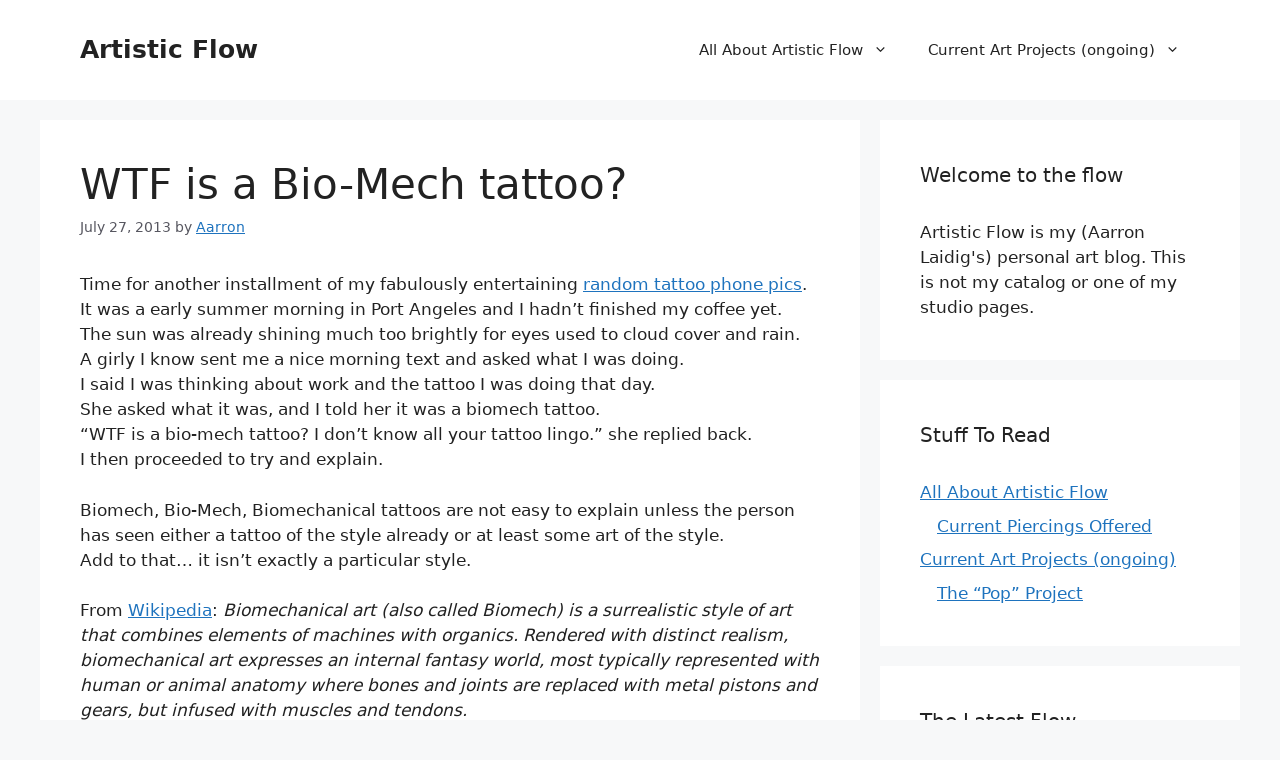

--- FILE ---
content_type: text/html; charset=UTF-8
request_url: https://www.aarron.com/flow/2013/07/wtf-is-a-bio-mech-tattoo/
body_size: 14158
content:
<!DOCTYPE html>
<html lang="en-US">
<head>
	<meta charset="UTF-8">
	<meta name='robots' content='index, follow, max-image-preview:large, max-snippet:-1, max-video-preview:-1' />
	<style>img:is([sizes="auto" i], [sizes^="auto," i]) { contain-intrinsic-size: 3000px 1500px }</style>
	<meta name="viewport" content="width=device-width, initial-scale=1">
	<!-- This site is optimized with the Yoast SEO plugin v26.1.1 - https://yoast.com/wordpress/plugins/seo/ -->
	<title>WTF is a Bio-Mech tattoo? - Artistic Flow</title>
	<link rel="canonical" href="https://www.aarron.com/flow/2013/07/wtf-is-a-bio-mech-tattoo/" />
	<meta property="og:locale" content="en_US" />
	<meta property="og:type" content="article" />
	<meta property="og:title" content="WTF is a Bio-Mech tattoo? - Artistic Flow" />
	<meta property="og:description" content="Time for another installment of my fabulously entertaining random tattoo phone pics. It was a early summer morning in Port Angeles and I hadn&#8217;t finished my coffee yet. The sun was already shining much too brightly for eyes used to cloud cover and rain. A girly I know sent me a nice morning text and ... Read more" />
	<meta property="og:url" content="https://www.aarron.com/flow/2013/07/wtf-is-a-bio-mech-tattoo/" />
	<meta property="og:site_name" content="Artistic Flow" />
	<meta property="article:published_time" content="2013-07-27T21:05:12+00:00" />
	<meta property="article:modified_time" content="2013-07-27T21:05:13+00:00" />
	<meta property="og:image" content="http://www.aarron.com/flow/wp-content/uploads/2013/07/biomechanical-tattoo-250x250.jpg" />
	<meta name="author" content="Aarron" />
	<meta name="twitter:card" content="summary_large_image" />
	<script type="application/ld+json" class="yoast-schema-graph">{"@context":"https://schema.org","@graph":[{"@type":"Article","@id":"https://www.aarron.com/flow/2013/07/wtf-is-a-bio-mech-tattoo/#article","isPartOf":{"@id":"https://www.aarron.com/flow/2013/07/wtf-is-a-bio-mech-tattoo/"},"author":{"name":"Aarron","@id":"https://www.aarron.com/flow/#/schema/person/ef071ffa419a378e97a445f95223c52f"},"headline":"WTF is a Bio-Mech tattoo?","datePublished":"2013-07-27T21:05:12+00:00","dateModified":"2013-07-27T21:05:13+00:00","mainEntityOfPage":{"@id":"https://www.aarron.com/flow/2013/07/wtf-is-a-bio-mech-tattoo/"},"wordCount":758,"commentCount":0,"publisher":{"@id":"https://www.aarron.com/flow/#/schema/person/ef071ffa419a378e97a445f95223c52f"},"image":{"@id":"https://www.aarron.com/flow/2013/07/wtf-is-a-bio-mech-tattoo/#primaryimage"},"thumbnailUrl":"http://www.aarron.com/flow/wp-content/uploads/2013/07/biomechanical-tattoo-250x250.jpg","keywords":["Black Work Tattoos","random tattoo phone pics","Tattoo Clients"],"articleSection":["Tattoos by Aarron"],"inLanguage":"en-US","potentialAction":[{"@type":"CommentAction","name":"Comment","target":["https://www.aarron.com/flow/2013/07/wtf-is-a-bio-mech-tattoo/#respond"]}]},{"@type":"WebPage","@id":"https://www.aarron.com/flow/2013/07/wtf-is-a-bio-mech-tattoo/","url":"https://www.aarron.com/flow/2013/07/wtf-is-a-bio-mech-tattoo/","name":"WTF is a Bio-Mech tattoo? - Artistic Flow","isPartOf":{"@id":"https://www.aarron.com/flow/#website"},"primaryImageOfPage":{"@id":"https://www.aarron.com/flow/2013/07/wtf-is-a-bio-mech-tattoo/#primaryimage"},"image":{"@id":"https://www.aarron.com/flow/2013/07/wtf-is-a-bio-mech-tattoo/#primaryimage"},"thumbnailUrl":"http://www.aarron.com/flow/wp-content/uploads/2013/07/biomechanical-tattoo-250x250.jpg","datePublished":"2013-07-27T21:05:12+00:00","dateModified":"2013-07-27T21:05:13+00:00","breadcrumb":{"@id":"https://www.aarron.com/flow/2013/07/wtf-is-a-bio-mech-tattoo/#breadcrumb"},"inLanguage":"en-US","potentialAction":[{"@type":"ReadAction","target":["https://www.aarron.com/flow/2013/07/wtf-is-a-bio-mech-tattoo/"]}]},{"@type":"ImageObject","inLanguage":"en-US","@id":"https://www.aarron.com/flow/2013/07/wtf-is-a-bio-mech-tattoo/#primaryimage","url":"https://www.aarron.com/flow/wp-content/uploads/2013/07/biomechanical-tattoo.jpg","contentUrl":"https://www.aarron.com/flow/wp-content/uploads/2013/07/biomechanical-tattoo.jpg","width":549,"height":550,"caption":"Biomechanical Tattoo By Aarron Laidig"},{"@type":"BreadcrumbList","@id":"https://www.aarron.com/flow/2013/07/wtf-is-a-bio-mech-tattoo/#breadcrumb","itemListElement":[{"@type":"ListItem","position":1,"name":"Home","item":"https://www.aarron.com/flow/"},{"@type":"ListItem","position":2,"name":"WTF is a Bio-Mech tattoo?"}]},{"@type":"WebSite","@id":"https://www.aarron.com/flow/#website","url":"https://www.aarron.com/flow/","name":"Aarron Laidig's Artistic Flow","description":"Because reality is only an illusion","publisher":{"@id":"https://www.aarron.com/flow/#/schema/person/ef071ffa419a378e97a445f95223c52f"},"potentialAction":[{"@type":"SearchAction","target":{"@type":"EntryPoint","urlTemplate":"https://www.aarron.com/flow/?s={search_term_string}"},"query-input":{"@type":"PropertyValueSpecification","valueRequired":true,"valueName":"search_term_string"}}],"inLanguage":"en-US"},{"@type":["Person","Organization"],"@id":"https://www.aarron.com/flow/#/schema/person/ef071ffa419a378e97a445f95223c52f","name":"Aarron","image":{"@type":"ImageObject","inLanguage":"en-US","@id":"https://www.aarron.com/flow/#/schema/person/image/","url":"https://www.aarron.com/flow/wp-content/uploads/2024/04/AARRON-RAVEN-KING.jpg","contentUrl":"https://www.aarron.com/flow/wp-content/uploads/2024/04/AARRON-RAVEN-KING.jpg","width":700,"height":470,"caption":"Aarron"},"logo":{"@id":"https://www.aarron.com/flow/#/schema/person/image/"},"description":"Lazy bum and visual artist living in Port Angeles Washington USA","sameAs":["http://www.aarron.com/flow/","https://www.instagram.com/aarronlaidig/"],"url":"https://www.aarron.com/flow/author/admin/"}]}</script>
	<!-- / Yoast SEO plugin. -->


<link rel="alternate" type="application/rss+xml" title="Artistic Flow &raquo; Feed" href="https://www.aarron.com/flow/feed/" />
<link rel="alternate" type="application/rss+xml" title="Artistic Flow &raquo; Comments Feed" href="https://www.aarron.com/flow/comments/feed/" />
<link rel="alternate" type="application/rss+xml" title="Artistic Flow &raquo; WTF is a Bio-Mech tattoo? Comments Feed" href="https://www.aarron.com/flow/2013/07/wtf-is-a-bio-mech-tattoo/feed/" />
<script>
window._wpemojiSettings = {"baseUrl":"https:\/\/s.w.org\/images\/core\/emoji\/16.0.1\/72x72\/","ext":".png","svgUrl":"https:\/\/s.w.org\/images\/core\/emoji\/16.0.1\/svg\/","svgExt":".svg","source":{"concatemoji":"https:\/\/www.aarron.com\/flow\/wp-includes\/js\/wp-emoji-release.min.js?ver=6.8.3"}};
/*! This file is auto-generated */
!function(s,n){var o,i,e;function c(e){try{var t={supportTests:e,timestamp:(new Date).valueOf()};sessionStorage.setItem(o,JSON.stringify(t))}catch(e){}}function p(e,t,n){e.clearRect(0,0,e.canvas.width,e.canvas.height),e.fillText(t,0,0);var t=new Uint32Array(e.getImageData(0,0,e.canvas.width,e.canvas.height).data),a=(e.clearRect(0,0,e.canvas.width,e.canvas.height),e.fillText(n,0,0),new Uint32Array(e.getImageData(0,0,e.canvas.width,e.canvas.height).data));return t.every(function(e,t){return e===a[t]})}function u(e,t){e.clearRect(0,0,e.canvas.width,e.canvas.height),e.fillText(t,0,0);for(var n=e.getImageData(16,16,1,1),a=0;a<n.data.length;a++)if(0!==n.data[a])return!1;return!0}function f(e,t,n,a){switch(t){case"flag":return n(e,"\ud83c\udff3\ufe0f\u200d\u26a7\ufe0f","\ud83c\udff3\ufe0f\u200b\u26a7\ufe0f")?!1:!n(e,"\ud83c\udde8\ud83c\uddf6","\ud83c\udde8\u200b\ud83c\uddf6")&&!n(e,"\ud83c\udff4\udb40\udc67\udb40\udc62\udb40\udc65\udb40\udc6e\udb40\udc67\udb40\udc7f","\ud83c\udff4\u200b\udb40\udc67\u200b\udb40\udc62\u200b\udb40\udc65\u200b\udb40\udc6e\u200b\udb40\udc67\u200b\udb40\udc7f");case"emoji":return!a(e,"\ud83e\udedf")}return!1}function g(e,t,n,a){var r="undefined"!=typeof WorkerGlobalScope&&self instanceof WorkerGlobalScope?new OffscreenCanvas(300,150):s.createElement("canvas"),o=r.getContext("2d",{willReadFrequently:!0}),i=(o.textBaseline="top",o.font="600 32px Arial",{});return e.forEach(function(e){i[e]=t(o,e,n,a)}),i}function t(e){var t=s.createElement("script");t.src=e,t.defer=!0,s.head.appendChild(t)}"undefined"!=typeof Promise&&(o="wpEmojiSettingsSupports",i=["flag","emoji"],n.supports={everything:!0,everythingExceptFlag:!0},e=new Promise(function(e){s.addEventListener("DOMContentLoaded",e,{once:!0})}),new Promise(function(t){var n=function(){try{var e=JSON.parse(sessionStorage.getItem(o));if("object"==typeof e&&"number"==typeof e.timestamp&&(new Date).valueOf()<e.timestamp+604800&&"object"==typeof e.supportTests)return e.supportTests}catch(e){}return null}();if(!n){if("undefined"!=typeof Worker&&"undefined"!=typeof OffscreenCanvas&&"undefined"!=typeof URL&&URL.createObjectURL&&"undefined"!=typeof Blob)try{var e="postMessage("+g.toString()+"("+[JSON.stringify(i),f.toString(),p.toString(),u.toString()].join(",")+"));",a=new Blob([e],{type:"text/javascript"}),r=new Worker(URL.createObjectURL(a),{name:"wpTestEmojiSupports"});return void(r.onmessage=function(e){c(n=e.data),r.terminate(),t(n)})}catch(e){}c(n=g(i,f,p,u))}t(n)}).then(function(e){for(var t in e)n.supports[t]=e[t],n.supports.everything=n.supports.everything&&n.supports[t],"flag"!==t&&(n.supports.everythingExceptFlag=n.supports.everythingExceptFlag&&n.supports[t]);n.supports.everythingExceptFlag=n.supports.everythingExceptFlag&&!n.supports.flag,n.DOMReady=!1,n.readyCallback=function(){n.DOMReady=!0}}).then(function(){return e}).then(function(){var e;n.supports.everything||(n.readyCallback(),(e=n.source||{}).concatemoji?t(e.concatemoji):e.wpemoji&&e.twemoji&&(t(e.twemoji),t(e.wpemoji)))}))}((window,document),window._wpemojiSettings);
</script>
<style id='wp-emoji-styles-inline-css'>

	img.wp-smiley, img.emoji {
		display: inline !important;
		border: none !important;
		box-shadow: none !important;
		height: 1em !important;
		width: 1em !important;
		margin: 0 0.07em !important;
		vertical-align: -0.1em !important;
		background: none !important;
		padding: 0 !important;
	}
</style>
<link rel='stylesheet' id='wp-block-library-css' href='https://www.aarron.com/flow/wp-includes/css/dist/block-library/style.min.css?ver=6.8.3' media='all' />
<style id='classic-theme-styles-inline-css'>
/*! This file is auto-generated */
.wp-block-button__link{color:#fff;background-color:#32373c;border-radius:9999px;box-shadow:none;text-decoration:none;padding:calc(.667em + 2px) calc(1.333em + 2px);font-size:1.125em}.wp-block-file__button{background:#32373c;color:#fff;text-decoration:none}
</style>
<style id='global-styles-inline-css'>
:root{--wp--preset--aspect-ratio--square: 1;--wp--preset--aspect-ratio--4-3: 4/3;--wp--preset--aspect-ratio--3-4: 3/4;--wp--preset--aspect-ratio--3-2: 3/2;--wp--preset--aspect-ratio--2-3: 2/3;--wp--preset--aspect-ratio--16-9: 16/9;--wp--preset--aspect-ratio--9-16: 9/16;--wp--preset--color--black: #000000;--wp--preset--color--cyan-bluish-gray: #abb8c3;--wp--preset--color--white: #ffffff;--wp--preset--color--pale-pink: #f78da7;--wp--preset--color--vivid-red: #cf2e2e;--wp--preset--color--luminous-vivid-orange: #ff6900;--wp--preset--color--luminous-vivid-amber: #fcb900;--wp--preset--color--light-green-cyan: #7bdcb5;--wp--preset--color--vivid-green-cyan: #00d084;--wp--preset--color--pale-cyan-blue: #8ed1fc;--wp--preset--color--vivid-cyan-blue: #0693e3;--wp--preset--color--vivid-purple: #9b51e0;--wp--preset--color--contrast: var(--contrast);--wp--preset--color--contrast-2: var(--contrast-2);--wp--preset--color--contrast-3: var(--contrast-3);--wp--preset--color--base: var(--base);--wp--preset--color--base-2: var(--base-2);--wp--preset--color--base-3: var(--base-3);--wp--preset--color--accent: var(--accent);--wp--preset--gradient--vivid-cyan-blue-to-vivid-purple: linear-gradient(135deg,rgba(6,147,227,1) 0%,rgb(155,81,224) 100%);--wp--preset--gradient--light-green-cyan-to-vivid-green-cyan: linear-gradient(135deg,rgb(122,220,180) 0%,rgb(0,208,130) 100%);--wp--preset--gradient--luminous-vivid-amber-to-luminous-vivid-orange: linear-gradient(135deg,rgba(252,185,0,1) 0%,rgba(255,105,0,1) 100%);--wp--preset--gradient--luminous-vivid-orange-to-vivid-red: linear-gradient(135deg,rgba(255,105,0,1) 0%,rgb(207,46,46) 100%);--wp--preset--gradient--very-light-gray-to-cyan-bluish-gray: linear-gradient(135deg,rgb(238,238,238) 0%,rgb(169,184,195) 100%);--wp--preset--gradient--cool-to-warm-spectrum: linear-gradient(135deg,rgb(74,234,220) 0%,rgb(151,120,209) 20%,rgb(207,42,186) 40%,rgb(238,44,130) 60%,rgb(251,105,98) 80%,rgb(254,248,76) 100%);--wp--preset--gradient--blush-light-purple: linear-gradient(135deg,rgb(255,206,236) 0%,rgb(152,150,240) 100%);--wp--preset--gradient--blush-bordeaux: linear-gradient(135deg,rgb(254,205,165) 0%,rgb(254,45,45) 50%,rgb(107,0,62) 100%);--wp--preset--gradient--luminous-dusk: linear-gradient(135deg,rgb(255,203,112) 0%,rgb(199,81,192) 50%,rgb(65,88,208) 100%);--wp--preset--gradient--pale-ocean: linear-gradient(135deg,rgb(255,245,203) 0%,rgb(182,227,212) 50%,rgb(51,167,181) 100%);--wp--preset--gradient--electric-grass: linear-gradient(135deg,rgb(202,248,128) 0%,rgb(113,206,126) 100%);--wp--preset--gradient--midnight: linear-gradient(135deg,rgb(2,3,129) 0%,rgb(40,116,252) 100%);--wp--preset--font-size--small: 13px;--wp--preset--font-size--medium: 20px;--wp--preset--font-size--large: 36px;--wp--preset--font-size--x-large: 42px;--wp--preset--spacing--20: 0.44rem;--wp--preset--spacing--30: 0.67rem;--wp--preset--spacing--40: 1rem;--wp--preset--spacing--50: 1.5rem;--wp--preset--spacing--60: 2.25rem;--wp--preset--spacing--70: 3.38rem;--wp--preset--spacing--80: 5.06rem;--wp--preset--shadow--natural: 6px 6px 9px rgba(0, 0, 0, 0.2);--wp--preset--shadow--deep: 12px 12px 50px rgba(0, 0, 0, 0.4);--wp--preset--shadow--sharp: 6px 6px 0px rgba(0, 0, 0, 0.2);--wp--preset--shadow--outlined: 6px 6px 0px -3px rgba(255, 255, 255, 1), 6px 6px rgba(0, 0, 0, 1);--wp--preset--shadow--crisp: 6px 6px 0px rgba(0, 0, 0, 1);}:where(.is-layout-flex){gap: 0.5em;}:where(.is-layout-grid){gap: 0.5em;}body .is-layout-flex{display: flex;}.is-layout-flex{flex-wrap: wrap;align-items: center;}.is-layout-flex > :is(*, div){margin: 0;}body .is-layout-grid{display: grid;}.is-layout-grid > :is(*, div){margin: 0;}:where(.wp-block-columns.is-layout-flex){gap: 2em;}:where(.wp-block-columns.is-layout-grid){gap: 2em;}:where(.wp-block-post-template.is-layout-flex){gap: 1.25em;}:where(.wp-block-post-template.is-layout-grid){gap: 1.25em;}.has-black-color{color: var(--wp--preset--color--black) !important;}.has-cyan-bluish-gray-color{color: var(--wp--preset--color--cyan-bluish-gray) !important;}.has-white-color{color: var(--wp--preset--color--white) !important;}.has-pale-pink-color{color: var(--wp--preset--color--pale-pink) !important;}.has-vivid-red-color{color: var(--wp--preset--color--vivid-red) !important;}.has-luminous-vivid-orange-color{color: var(--wp--preset--color--luminous-vivid-orange) !important;}.has-luminous-vivid-amber-color{color: var(--wp--preset--color--luminous-vivid-amber) !important;}.has-light-green-cyan-color{color: var(--wp--preset--color--light-green-cyan) !important;}.has-vivid-green-cyan-color{color: var(--wp--preset--color--vivid-green-cyan) !important;}.has-pale-cyan-blue-color{color: var(--wp--preset--color--pale-cyan-blue) !important;}.has-vivid-cyan-blue-color{color: var(--wp--preset--color--vivid-cyan-blue) !important;}.has-vivid-purple-color{color: var(--wp--preset--color--vivid-purple) !important;}.has-black-background-color{background-color: var(--wp--preset--color--black) !important;}.has-cyan-bluish-gray-background-color{background-color: var(--wp--preset--color--cyan-bluish-gray) !important;}.has-white-background-color{background-color: var(--wp--preset--color--white) !important;}.has-pale-pink-background-color{background-color: var(--wp--preset--color--pale-pink) !important;}.has-vivid-red-background-color{background-color: var(--wp--preset--color--vivid-red) !important;}.has-luminous-vivid-orange-background-color{background-color: var(--wp--preset--color--luminous-vivid-orange) !important;}.has-luminous-vivid-amber-background-color{background-color: var(--wp--preset--color--luminous-vivid-amber) !important;}.has-light-green-cyan-background-color{background-color: var(--wp--preset--color--light-green-cyan) !important;}.has-vivid-green-cyan-background-color{background-color: var(--wp--preset--color--vivid-green-cyan) !important;}.has-pale-cyan-blue-background-color{background-color: var(--wp--preset--color--pale-cyan-blue) !important;}.has-vivid-cyan-blue-background-color{background-color: var(--wp--preset--color--vivid-cyan-blue) !important;}.has-vivid-purple-background-color{background-color: var(--wp--preset--color--vivid-purple) !important;}.has-black-border-color{border-color: var(--wp--preset--color--black) !important;}.has-cyan-bluish-gray-border-color{border-color: var(--wp--preset--color--cyan-bluish-gray) !important;}.has-white-border-color{border-color: var(--wp--preset--color--white) !important;}.has-pale-pink-border-color{border-color: var(--wp--preset--color--pale-pink) !important;}.has-vivid-red-border-color{border-color: var(--wp--preset--color--vivid-red) !important;}.has-luminous-vivid-orange-border-color{border-color: var(--wp--preset--color--luminous-vivid-orange) !important;}.has-luminous-vivid-amber-border-color{border-color: var(--wp--preset--color--luminous-vivid-amber) !important;}.has-light-green-cyan-border-color{border-color: var(--wp--preset--color--light-green-cyan) !important;}.has-vivid-green-cyan-border-color{border-color: var(--wp--preset--color--vivid-green-cyan) !important;}.has-pale-cyan-blue-border-color{border-color: var(--wp--preset--color--pale-cyan-blue) !important;}.has-vivid-cyan-blue-border-color{border-color: var(--wp--preset--color--vivid-cyan-blue) !important;}.has-vivid-purple-border-color{border-color: var(--wp--preset--color--vivid-purple) !important;}.has-vivid-cyan-blue-to-vivid-purple-gradient-background{background: var(--wp--preset--gradient--vivid-cyan-blue-to-vivid-purple) !important;}.has-light-green-cyan-to-vivid-green-cyan-gradient-background{background: var(--wp--preset--gradient--light-green-cyan-to-vivid-green-cyan) !important;}.has-luminous-vivid-amber-to-luminous-vivid-orange-gradient-background{background: var(--wp--preset--gradient--luminous-vivid-amber-to-luminous-vivid-orange) !important;}.has-luminous-vivid-orange-to-vivid-red-gradient-background{background: var(--wp--preset--gradient--luminous-vivid-orange-to-vivid-red) !important;}.has-very-light-gray-to-cyan-bluish-gray-gradient-background{background: var(--wp--preset--gradient--very-light-gray-to-cyan-bluish-gray) !important;}.has-cool-to-warm-spectrum-gradient-background{background: var(--wp--preset--gradient--cool-to-warm-spectrum) !important;}.has-blush-light-purple-gradient-background{background: var(--wp--preset--gradient--blush-light-purple) !important;}.has-blush-bordeaux-gradient-background{background: var(--wp--preset--gradient--blush-bordeaux) !important;}.has-luminous-dusk-gradient-background{background: var(--wp--preset--gradient--luminous-dusk) !important;}.has-pale-ocean-gradient-background{background: var(--wp--preset--gradient--pale-ocean) !important;}.has-electric-grass-gradient-background{background: var(--wp--preset--gradient--electric-grass) !important;}.has-midnight-gradient-background{background: var(--wp--preset--gradient--midnight) !important;}.has-small-font-size{font-size: var(--wp--preset--font-size--small) !important;}.has-medium-font-size{font-size: var(--wp--preset--font-size--medium) !important;}.has-large-font-size{font-size: var(--wp--preset--font-size--large) !important;}.has-x-large-font-size{font-size: var(--wp--preset--font-size--x-large) !important;}
:where(.wp-block-post-template.is-layout-flex){gap: 1.25em;}:where(.wp-block-post-template.is-layout-grid){gap: 1.25em;}
:where(.wp-block-columns.is-layout-flex){gap: 2em;}:where(.wp-block-columns.is-layout-grid){gap: 2em;}
:root :where(.wp-block-pullquote){font-size: 1.5em;line-height: 1.6;}
</style>
<link rel='stylesheet' id='generate-comments-css' href='https://www.aarron.com/flow/wp-content/themes/generatepress/assets/css/components/comments.min.css?ver=3.6.0' media='all' />
<link rel='stylesheet' id='generate-style-css' href='https://www.aarron.com/flow/wp-content/themes/generatepress/assets/css/main.min.css?ver=3.6.0' media='all' />
<style id='generate-style-inline-css'>
body{background-color:var(--base-2);color:var(--contrast);}a{color:var(--accent);}a{text-decoration:underline;}.entry-title a, .site-branding a, a.button, .wp-block-button__link, .main-navigation a{text-decoration:none;}a:hover, a:focus, a:active{color:var(--contrast);}.wp-block-group__inner-container{max-width:1200px;margin-left:auto;margin-right:auto;}:root{--contrast:#222222;--contrast-2:#575760;--contrast-3:#b2b2be;--base:#f0f0f0;--base-2:#f7f8f9;--base-3:#ffffff;--accent:#1e73be;}:root .has-contrast-color{color:var(--contrast);}:root .has-contrast-background-color{background-color:var(--contrast);}:root .has-contrast-2-color{color:var(--contrast-2);}:root .has-contrast-2-background-color{background-color:var(--contrast-2);}:root .has-contrast-3-color{color:var(--contrast-3);}:root .has-contrast-3-background-color{background-color:var(--contrast-3);}:root .has-base-color{color:var(--base);}:root .has-base-background-color{background-color:var(--base);}:root .has-base-2-color{color:var(--base-2);}:root .has-base-2-background-color{background-color:var(--base-2);}:root .has-base-3-color{color:var(--base-3);}:root .has-base-3-background-color{background-color:var(--base-3);}:root .has-accent-color{color:var(--accent);}:root .has-accent-background-color{background-color:var(--accent);}.top-bar{background-color:#636363;color:#ffffff;}.top-bar a{color:#ffffff;}.top-bar a:hover{color:#303030;}.site-header{background-color:var(--base-3);}.main-title a,.main-title a:hover{color:var(--contrast);}.site-description{color:var(--contrast-2);}.mobile-menu-control-wrapper .menu-toggle,.mobile-menu-control-wrapper .menu-toggle:hover,.mobile-menu-control-wrapper .menu-toggle:focus,.has-inline-mobile-toggle #site-navigation.toggled{background-color:rgba(0, 0, 0, 0.02);}.main-navigation,.main-navigation ul ul{background-color:var(--base-3);}.main-navigation .main-nav ul li a, .main-navigation .menu-toggle, .main-navigation .menu-bar-items{color:var(--contrast);}.main-navigation .main-nav ul li:not([class*="current-menu-"]):hover > a, .main-navigation .main-nav ul li:not([class*="current-menu-"]):focus > a, .main-navigation .main-nav ul li.sfHover:not([class*="current-menu-"]) > a, .main-navigation .menu-bar-item:hover > a, .main-navigation .menu-bar-item.sfHover > a{color:var(--accent);}button.menu-toggle:hover,button.menu-toggle:focus{color:var(--contrast);}.main-navigation .main-nav ul li[class*="current-menu-"] > a{color:var(--accent);}.navigation-search input[type="search"],.navigation-search input[type="search"]:active, .navigation-search input[type="search"]:focus, .main-navigation .main-nav ul li.search-item.active > a, .main-navigation .menu-bar-items .search-item.active > a{color:var(--accent);}.main-navigation ul ul{background-color:var(--base);}.separate-containers .inside-article, .separate-containers .comments-area, .separate-containers .page-header, .one-container .container, .separate-containers .paging-navigation, .inside-page-header{background-color:var(--base-3);}.entry-title a{color:var(--contrast);}.entry-title a:hover{color:var(--contrast-2);}.entry-meta{color:var(--contrast-2);}.sidebar .widget{background-color:var(--base-3);}.footer-widgets{background-color:var(--base-3);}.site-info{background-color:var(--base-3);}input[type="text"],input[type="email"],input[type="url"],input[type="password"],input[type="search"],input[type="tel"],input[type="number"],textarea,select{color:var(--contrast);background-color:var(--base-2);border-color:var(--base);}input[type="text"]:focus,input[type="email"]:focus,input[type="url"]:focus,input[type="password"]:focus,input[type="search"]:focus,input[type="tel"]:focus,input[type="number"]:focus,textarea:focus,select:focus{color:var(--contrast);background-color:var(--base-2);border-color:var(--contrast-3);}button,html input[type="button"],input[type="reset"],input[type="submit"],a.button,a.wp-block-button__link:not(.has-background){color:#ffffff;background-color:#55555e;}button:hover,html input[type="button"]:hover,input[type="reset"]:hover,input[type="submit"]:hover,a.button:hover,button:focus,html input[type="button"]:focus,input[type="reset"]:focus,input[type="submit"]:focus,a.button:focus,a.wp-block-button__link:not(.has-background):active,a.wp-block-button__link:not(.has-background):focus,a.wp-block-button__link:not(.has-background):hover{color:#ffffff;background-color:#3f4047;}a.generate-back-to-top{background-color:rgba( 0,0,0,0.4 );color:#ffffff;}a.generate-back-to-top:hover,a.generate-back-to-top:focus{background-color:rgba( 0,0,0,0.6 );color:#ffffff;}:root{--gp-search-modal-bg-color:var(--base-3);--gp-search-modal-text-color:var(--contrast);--gp-search-modal-overlay-bg-color:rgba(0,0,0,0.2);}@media (max-width:768px){.main-navigation .menu-bar-item:hover > a, .main-navigation .menu-bar-item.sfHover > a{background:none;color:var(--contrast);}}.nav-below-header .main-navigation .inside-navigation.grid-container, .nav-above-header .main-navigation .inside-navigation.grid-container{padding:0px 20px 0px 20px;}.site-main .wp-block-group__inner-container{padding:40px;}.separate-containers .paging-navigation{padding-top:20px;padding-bottom:20px;}.entry-content .alignwide, body:not(.no-sidebar) .entry-content .alignfull{margin-left:-40px;width:calc(100% + 80px);max-width:calc(100% + 80px);}.rtl .menu-item-has-children .dropdown-menu-toggle{padding-left:20px;}.rtl .main-navigation .main-nav ul li.menu-item-has-children > a{padding-right:20px;}@media (max-width:768px){.separate-containers .inside-article, .separate-containers .comments-area, .separate-containers .page-header, .separate-containers .paging-navigation, .one-container .site-content, .inside-page-header{padding:30px;}.site-main .wp-block-group__inner-container{padding:30px;}.inside-top-bar{padding-right:30px;padding-left:30px;}.inside-header{padding-right:30px;padding-left:30px;}.widget-area .widget{padding-top:30px;padding-right:30px;padding-bottom:30px;padding-left:30px;}.footer-widgets-container{padding-top:30px;padding-right:30px;padding-bottom:30px;padding-left:30px;}.inside-site-info{padding-right:30px;padding-left:30px;}.entry-content .alignwide, body:not(.no-sidebar) .entry-content .alignfull{margin-left:-30px;width:calc(100% + 60px);max-width:calc(100% + 60px);}.one-container .site-main .paging-navigation{margin-bottom:20px;}}/* End cached CSS */.is-right-sidebar{width:30%;}.is-left-sidebar{width:30%;}.site-content .content-area{width:70%;}@media (max-width:768px){.main-navigation .menu-toggle,.sidebar-nav-mobile:not(#sticky-placeholder){display:block;}.main-navigation ul,.gen-sidebar-nav,.main-navigation:not(.slideout-navigation):not(.toggled) .main-nav > ul,.has-inline-mobile-toggle #site-navigation .inside-navigation > *:not(.navigation-search):not(.main-nav){display:none;}.nav-align-right .inside-navigation,.nav-align-center .inside-navigation{justify-content:space-between;}.has-inline-mobile-toggle .mobile-menu-control-wrapper{display:flex;flex-wrap:wrap;}.has-inline-mobile-toggle .inside-header{flex-direction:row;text-align:left;flex-wrap:wrap;}.has-inline-mobile-toggle .header-widget,.has-inline-mobile-toggle #site-navigation{flex-basis:100%;}.nav-float-left .has-inline-mobile-toggle #site-navigation{order:10;}}
</style>
<link rel="https://api.w.org/" href="https://www.aarron.com/flow/wp-json/" /><link rel="alternate" title="JSON" type="application/json" href="https://www.aarron.com/flow/wp-json/wp/v2/posts/2651" /><link rel="EditURI" type="application/rsd+xml" title="RSD" href="https://www.aarron.com/flow/xmlrpc.php?rsd" />
<meta name="generator" content="WordPress 6.8.3" />
<link rel='shortlink' href='https://www.aarron.com/flow/?p=2651' />
<link rel="alternate" title="oEmbed (JSON)" type="application/json+oembed" href="https://www.aarron.com/flow/wp-json/oembed/1.0/embed?url=https%3A%2F%2Fwww.aarron.com%2Fflow%2F2013%2F07%2Fwtf-is-a-bio-mech-tattoo%2F" />
<link rel="alternate" title="oEmbed (XML)" type="text/xml+oembed" href="https://www.aarron.com/flow/wp-json/oembed/1.0/embed?url=https%3A%2F%2Fwww.aarron.com%2Fflow%2F2013%2F07%2Fwtf-is-a-bio-mech-tattoo%2F&#038;format=xml" />
<link rel="pingback" href="https://www.aarron.com/flow/xmlrpc.php">
</head>

<body class="wp-singular post-template-default single single-post postid-2651 single-format-standard wp-embed-responsive wp-theme-generatepress right-sidebar nav-float-right separate-containers header-aligned-left dropdown-hover" itemtype="https://schema.org/Blog" itemscope>
	<a class="screen-reader-text skip-link" href="#content" title="Skip to content">Skip to content</a>		<header class="site-header has-inline-mobile-toggle" id="masthead" aria-label="Site"  itemtype="https://schema.org/WPHeader" itemscope>
			<div class="inside-header grid-container">
				<div class="site-branding">
						<p class="main-title" itemprop="headline">
					<a href="https://www.aarron.com/flow/" rel="home">Artistic Flow</a>
				</p>
						
					</div>	<nav class="main-navigation mobile-menu-control-wrapper" id="mobile-menu-control-wrapper" aria-label="Mobile Toggle">
				<button data-nav="site-navigation" class="menu-toggle" aria-controls="primary-menu" aria-expanded="false">
			<span class="gp-icon icon-menu-bars"><svg viewBox="0 0 512 512" aria-hidden="true" xmlns="http://www.w3.org/2000/svg" width="1em" height="1em"><path d="M0 96c0-13.255 10.745-24 24-24h464c13.255 0 24 10.745 24 24s-10.745 24-24 24H24c-13.255 0-24-10.745-24-24zm0 160c0-13.255 10.745-24 24-24h464c13.255 0 24 10.745 24 24s-10.745 24-24 24H24c-13.255 0-24-10.745-24-24zm0 160c0-13.255 10.745-24 24-24h464c13.255 0 24 10.745 24 24s-10.745 24-24 24H24c-13.255 0-24-10.745-24-24z" /></svg><svg viewBox="0 0 512 512" aria-hidden="true" xmlns="http://www.w3.org/2000/svg" width="1em" height="1em"><path d="M71.029 71.029c9.373-9.372 24.569-9.372 33.942 0L256 222.059l151.029-151.03c9.373-9.372 24.569-9.372 33.942 0 9.372 9.373 9.372 24.569 0 33.942L289.941 256l151.03 151.029c9.372 9.373 9.372 24.569 0 33.942-9.373 9.372-24.569 9.372-33.942 0L256 289.941l-151.029 151.03c-9.373 9.372-24.569 9.372-33.942 0-9.372-9.373-9.372-24.569 0-33.942L222.059 256 71.029 104.971c-9.372-9.373-9.372-24.569 0-33.942z" /></svg></span><span class="screen-reader-text">Menu</span>		</button>
	</nav>
			<nav class="main-navigation sub-menu-right" id="site-navigation" aria-label="Primary"  itemtype="https://schema.org/SiteNavigationElement" itemscope>
			<div class="inside-navigation grid-container">
								<button class="menu-toggle" aria-controls="primary-menu" aria-expanded="false">
					<span class="gp-icon icon-menu-bars"><svg viewBox="0 0 512 512" aria-hidden="true" xmlns="http://www.w3.org/2000/svg" width="1em" height="1em"><path d="M0 96c0-13.255 10.745-24 24-24h464c13.255 0 24 10.745 24 24s-10.745 24-24 24H24c-13.255 0-24-10.745-24-24zm0 160c0-13.255 10.745-24 24-24h464c13.255 0 24 10.745 24 24s-10.745 24-24 24H24c-13.255 0-24-10.745-24-24zm0 160c0-13.255 10.745-24 24-24h464c13.255 0 24 10.745 24 24s-10.745 24-24 24H24c-13.255 0-24-10.745-24-24z" /></svg><svg viewBox="0 0 512 512" aria-hidden="true" xmlns="http://www.w3.org/2000/svg" width="1em" height="1em"><path d="M71.029 71.029c9.373-9.372 24.569-9.372 33.942 0L256 222.059l151.029-151.03c9.373-9.372 24.569-9.372 33.942 0 9.372 9.373 9.372 24.569 0 33.942L289.941 256l151.03 151.029c9.372 9.373 9.372 24.569 0 33.942-9.373 9.372-24.569 9.372-33.942 0L256 289.941l-151.029 151.03c-9.373 9.372-24.569 9.372-33.942 0-9.372-9.373-9.372-24.569 0-33.942L222.059 256 71.029 104.971c-9.372-9.373-9.372-24.569 0-33.942z" /></svg></span><span class="mobile-menu">Menu</span>				</button>
						<div id="primary-menu" class="main-nav">
			<ul class="menu sf-menu">
				<li class="page_item page-item-21 menu-item-has-children"><a href="https://www.aarron.com/flow/about-it/">All About Artistic Flow<span role="presentation" class="dropdown-menu-toggle"><span class="gp-icon icon-arrow"><svg viewBox="0 0 330 512" aria-hidden="true" xmlns="http://www.w3.org/2000/svg" width="1em" height="1em"><path d="M305.913 197.085c0 2.266-1.133 4.815-2.833 6.514L171.087 335.593c-1.7 1.7-4.249 2.832-6.515 2.832s-4.815-1.133-6.515-2.832L26.064 203.599c-1.7-1.7-2.832-4.248-2.832-6.514s1.132-4.816 2.832-6.515l14.162-14.163c1.7-1.699 3.966-2.832 6.515-2.832 2.266 0 4.815 1.133 6.515 2.832l111.316 111.317 111.316-111.317c1.7-1.699 4.249-2.832 6.515-2.832s4.815 1.133 6.515 2.832l14.162 14.163c1.7 1.7 2.833 4.249 2.833 6.515z" /></svg></span></span></a>
<ul class='children'>
<li class="page_item page-item-4685"><a href="https://www.aarron.com/flow/about-it/current-piercing-specials/">Current Piercings Offered</a></li>
</ul>
</li>
<li class="page_item page-item-1631 menu-item-has-children"><a href="https://www.aarron.com/flow/current-art-projects-ongoing/">Current Art Projects (ongoing)<span role="presentation" class="dropdown-menu-toggle"><span class="gp-icon icon-arrow"><svg viewBox="0 0 330 512" aria-hidden="true" xmlns="http://www.w3.org/2000/svg" width="1em" height="1em"><path d="M305.913 197.085c0 2.266-1.133 4.815-2.833 6.514L171.087 335.593c-1.7 1.7-4.249 2.832-6.515 2.832s-4.815-1.133-6.515-2.832L26.064 203.599c-1.7-1.7-2.832-4.248-2.832-6.514s1.132-4.816 2.832-6.515l14.162-14.163c1.7-1.699 3.966-2.832 6.515-2.832 2.266 0 4.815 1.133 6.515 2.832l111.316 111.317 111.316-111.317c1.7-1.699 4.249-2.832 6.515-2.832s4.815 1.133 6.515 2.832l14.162 14.163c1.7 1.7 2.833 4.249 2.833 6.515z" /></svg></span></span></a>
<ul class='children'>
<li class="page_item page-item-4906"><a href="https://www.aarron.com/flow/current-art-projects-ongoing/the-pop-project/">The &#8220;Pop&#8221; Project</a></li>
</ul>
</li>
			</ul>
		</div>
					</div>
		</nav>
					</div>
		</header>
		
	<div class="site grid-container container hfeed" id="page">
				<div class="site-content" id="content">
			
	<div class="content-area" id="primary">
		<main class="site-main" id="main">
			
<article id="post-2651" class="post-2651 post type-post status-publish format-standard hentry category-tattoos-by-aarron tag-black-work-tattoos tag-random-tattoo-phone-pics tag-tattoo-clients" itemtype="https://schema.org/CreativeWork" itemscope>
	<div class="inside-article">
					<header class="entry-header">
				<h1 class="entry-title" itemprop="headline">WTF is a Bio-Mech tattoo?</h1>		<div class="entry-meta">
			<span class="posted-on"><time class="entry-date published" datetime="2013-07-27T14:05:12-07:00" itemprop="datePublished">July 27, 2013</time></span> <span class="byline">by <span class="author vcard" itemprop="author" itemtype="https://schema.org/Person" itemscope><a class="url fn n" href="https://www.aarron.com/flow/author/admin/" title="View all posts by Aarron" rel="author" itemprop="url"><span class="author-name" itemprop="name">Aarron</span></a></span></span> 		</div>
					</header>
			
		<div class="entry-content" itemprop="text">
			<p> Time for another installment of my fabulously entertaining <a href="http://www.aarron.com/flow/tag/random-tattoo-phone-pics/" title="random tattoo pics from Aarron in Port Angeles">random tattoo phone pics</a>.<br />
It was a early summer morning in Port Angeles and I hadn&#8217;t finished my coffee yet.<br />
The sun was already shining much too brightly for eyes used to cloud cover and rain.<br />
A girly I know sent me a nice morning text and asked what I was doing.<br />
I said I was thinking about work and the tattoo I was doing that day.<br />
She asked what it was, and I told her it was a biomech tattoo.<br />
&#8220;WTF is a bio-mech tattoo? I don&#8217;t know all your tattoo lingo.&#8221; she replied back.<br />
I then proceeded to try and explain.</p>
<p>Biomech, Bio-Mech, Biomechanical tattoos are not easy to explain unless the person has seen either a tattoo of the style already or at least some art of the style.<br />
Add to that&#8230; it isn&#8217;t exactly a particular style.</p>
<p>From <a href="http://en.wikipedia.org/wiki/Biomechanical_art" target="_blank">Wikipedia</a>: <em>Biomechanical art (also called Biomech) is a surrealistic style of art that combines elements of machines with organics. Rendered with distinct realism, biomechanical art expresses an internal fantasy world, most typically represented with human or animal anatomy where bones and joints are replaced with metal pistons and gears, but infused with muscles and tendons.<br />
Biomechanical art was popularized in 1979 when Swiss artist H.R. Giger designed the alien creatures in the 1979 feature film Alien.</em></p>
<p>True story that, but it has evolved into all kinds of different looks.<br />
The aliens looking stuff which was once very popular is a rare request nowadays. For myself I usually go with a more functional biomech or an extremely organic looking type.<br />
I never dug the aliens stuff. Cool art &#038; all, but as a tattoo look it didn&#8217;t jive with my personal tastes. </p>
<p>So&#8230; I told the chick I was texting that I would send her a pic when I was done.<br />
This is the pic.<br />
<a href="http://www.aarron.com/flow/2013/07/wtf-is-a-bio-mech-tattoo/biomechanical-tattoo/" rel="attachment wp-att-2655"><img fetchpriority="high" decoding="async" src="http://www.aarron.com/flow/wp-content/uploads/2013/07/biomechanical-tattoo-250x250.jpg" alt="Biomechanical Tattoo By Aarron Laidig" width="250" height="250" class="alignnone size-medium wp-image-2655" srcset="https://www.aarron.com/flow/wp-content/uploads/2013/07/biomechanical-tattoo-250x250.jpg 250w, https://www.aarron.com/flow/wp-content/uploads/2013/07/biomechanical-tattoo-150x150.jpg 150w, https://www.aarron.com/flow/wp-content/uploads/2013/07/biomechanical-tattoo-540x540.jpg 540w, https://www.aarron.com/flow/wp-content/uploads/2013/07/biomechanical-tattoo.jpg 549w" sizes="(max-width: 250px) 100vw, 250px" /></a><br />
(<em>Click the pic to see it larger</em>)<br />
I did the Black Rebel Motorcycle Club skull tattoo three or four years prior to the client coming in for this addition of biomech.<br />
The client is from Norway and because of travel/time/etc&#8230; the tattoo had to be done all in one shot.<br />
Usually for something of this size with as much detail as is included I would have done it in two sessions spread out about three weeks apart to make it more comfortable on both the client and myself.<br />
Prior to his arrival I had him send me reference images of biomech tattoos he liked, photos of his existing tattoo, and a big description of what all he wanted going on.<br />
The client supplied great references and a very nice description which made my job easier to say the least.<br />
I drew it all up and when he arrived had a bunch of sketches for his approval.<br />
One lucky thing was that he a night owl at home so didn&#8217;t suffer a bit of jet lag switching to being awake in the day in the USA.<br />
While tattooing him I was told a really cool story of showing <a href="http://en.wikipedia.org/wiki/Zakk_Wylde" target="_blank">Zakk Wylde </a> the tattoo and having Zakk say it was the best done / most detailed tattoo he&#8217;d ever seen of the skull.<br />
I kinda knew this before as he had sent me a picture of himself with himi showing of the tattoo and whatnot a couple years back.<br />
Got the full story this time though.</p>
<p>So&#8230; back to this tattoo.<br />
This biomech piece was the third time I have tattooed the client, but by far the longest haul when it came to amount of work.<br />
He handled it like a trooper though, and feeling a bit raw from so much detailed work at once was very excited about the finished result.<br />
I was happy about that because I wanted it to look functional and this client just happens to have an engineering degree. (that adds pressure on the working mechanics end)</p>
<p>I snapped pics and sent them (glued together as one like shown above) to the &#8220;WTF is a bio-mech tattoo&#8221; girl via text.<br />
She was thoroughly impressed with both my handy dandy tattoo skills and the concept, but said she probably wouldn&#8217;t be getting anything like it herself.</p>
<p>So&#8230; That concludes this installment of my fabulously entertaining <a href="http://www.aarron.com/flow/tag/random-tattoo-phone-pics/" title="random tattoo pics from Aarron in Port Angeles">random tattoo phone pics</a>.<br />
Hope you keep coming back for the odd tattoo babble that I spew forth.</p>
<p>Did you look at the tattoo biggy sized? If you didn&#8217;t&#8230; just click <a href="http://www.aarron.com/flow/?attachment_id=2655" title="biomech tattoo half sleeve ">HERE</a> and do so now. </p>
		</div>

				<footer class="entry-meta" aria-label="Entry meta">
			<span class="cat-links"><span class="gp-icon icon-categories"><svg viewBox="0 0 512 512" aria-hidden="true" xmlns="http://www.w3.org/2000/svg" width="1em" height="1em"><path d="M0 112c0-26.51 21.49-48 48-48h110.014a48 48 0 0143.592 27.907l12.349 26.791A16 16 0 00228.486 128H464c26.51 0 48 21.49 48 48v224c0 26.51-21.49 48-48 48H48c-26.51 0-48-21.49-48-48V112z" /></svg></span><span class="screen-reader-text">Categories </span><a href="https://www.aarron.com/flow/category/tattoos-by-aarron/" rel="category tag">Tattoos by Aarron</a></span> <span class="tags-links"><span class="gp-icon icon-tags"><svg viewBox="0 0 512 512" aria-hidden="true" xmlns="http://www.w3.org/2000/svg" width="1em" height="1em"><path d="M20 39.5c-8.836 0-16 7.163-16 16v176c0 4.243 1.686 8.313 4.687 11.314l224 224c6.248 6.248 16.378 6.248 22.626 0l176-176c6.244-6.244 6.25-16.364.013-22.615l-223.5-224A15.999 15.999 0 00196.5 39.5H20zm56 96c0-13.255 10.745-24 24-24s24 10.745 24 24-10.745 24-24 24-24-10.745-24-24z"/><path d="M259.515 43.015c4.686-4.687 12.284-4.687 16.97 0l228 228c4.686 4.686 4.686 12.284 0 16.97l-180 180c-4.686 4.687-12.284 4.687-16.97 0-4.686-4.686-4.686-12.284 0-16.97L479.029 279.5 259.515 59.985c-4.686-4.686-4.686-12.284 0-16.97z" /></svg></span><span class="screen-reader-text">Tags </span><a href="https://www.aarron.com/flow/tag/black-work-tattoos/" rel="tag">Black Work Tattoos</a>, <a href="https://www.aarron.com/flow/tag/random-tattoo-phone-pics/" rel="tag">random tattoo phone pics</a>, <a href="https://www.aarron.com/flow/tag/tattoo-clients/" rel="tag">Tattoo Clients</a></span> 		<nav id="nav-below" class="post-navigation" aria-label="Posts">
			<div class="nav-previous"><span class="gp-icon icon-arrow-left"><svg viewBox="0 0 192 512" aria-hidden="true" xmlns="http://www.w3.org/2000/svg" width="1em" height="1em" fill-rule="evenodd" clip-rule="evenodd" stroke-linejoin="round" stroke-miterlimit="1.414"><path d="M178.425 138.212c0 2.265-1.133 4.813-2.832 6.512L64.276 256.001l111.317 111.277c1.7 1.7 2.832 4.247 2.832 6.513 0 2.265-1.133 4.813-2.832 6.512L161.43 394.46c-1.7 1.7-4.249 2.832-6.514 2.832-2.266 0-4.816-1.133-6.515-2.832L16.407 262.514c-1.699-1.7-2.832-4.248-2.832-6.513 0-2.265 1.133-4.813 2.832-6.512l131.994-131.947c1.7-1.699 4.249-2.831 6.515-2.831 2.265 0 4.815 1.132 6.514 2.831l14.163 14.157c1.7 1.7 2.832 3.965 2.832 6.513z" fill-rule="nonzero" /></svg></span><span class="prev"><a href="https://www.aarron.com/flow/2013/07/yoohoo-tandem-bikes/" rel="prev">YooHoo &#038; Tandem Bikes</a></span></div><div class="nav-next"><span class="gp-icon icon-arrow-right"><svg viewBox="0 0 192 512" aria-hidden="true" xmlns="http://www.w3.org/2000/svg" width="1em" height="1em" fill-rule="evenodd" clip-rule="evenodd" stroke-linejoin="round" stroke-miterlimit="1.414"><path d="M178.425 256.001c0 2.266-1.133 4.815-2.832 6.515L43.599 394.509c-1.7 1.7-4.248 2.833-6.514 2.833s-4.816-1.133-6.515-2.833l-14.163-14.162c-1.699-1.7-2.832-3.966-2.832-6.515 0-2.266 1.133-4.815 2.832-6.515l111.317-111.316L16.407 144.685c-1.699-1.7-2.832-4.249-2.832-6.515s1.133-4.815 2.832-6.515l14.163-14.162c1.7-1.7 4.249-2.833 6.515-2.833s4.815 1.133 6.514 2.833l131.994 131.993c1.7 1.7 2.832 4.249 2.832 6.515z" fill-rule="nonzero" /></svg></span><span class="next"><a href="https://www.aarron.com/flow/2013/07/memories-of-my-cinnamon-girl/" rel="next">Memories of my cinnamon girl</a></span></div>		</nav>
				</footer>
			</div>
</article>

			<div class="comments-area">
				<div id="comments">

		<div id="respond" class="comment-respond">
		<h3 id="reply-title" class="comment-reply-title">Leave a Comment <small><a rel="nofollow" id="cancel-comment-reply-link" href="/flow/2013/07/wtf-is-a-bio-mech-tattoo/#respond" style="display:none;">Cancel reply</a></small></h3><form action="https://www.aarron.com/flow/wp-comments-post.php" method="post" id="commentform" class="comment-form"><p class="comment-form-comment"><label for="comment" class="screen-reader-text">Comment</label><textarea id="comment" name="comment" cols="45" rows="8" required></textarea></p><label for="author" class="screen-reader-text">Name</label><input placeholder="Name *" id="author" name="author" type="text" value="" size="30" required />
<label for="email" class="screen-reader-text">Email</label><input placeholder="Email *" id="email" name="email" type="email" value="" size="30" required />
<label for="url" class="screen-reader-text">Website</label><input placeholder="Website" id="url" name="url" type="url" value="" size="30" />
<p class="form-submit"><input name="submit" type="submit" id="submit" class="submit" value="Post Comment" /> <input type='hidden' name='comment_post_ID' value='2651' id='comment_post_ID' />
<input type='hidden' name='comment_parent' id='comment_parent' value='0' />
</p><textarea name="more_comment" style="display: none;"></textarea></form>	</div><!-- #respond -->
	
</div><!-- #comments -->
			</div>

					</main>
	</div>

	<div class="widget-area sidebar is-right-sidebar" id="right-sidebar">
	<div class="inside-right-sidebar">
		<aside id="text-3" class="widget inner-padding widget_text"><h2 class="widget-title">Welcome to the flow</h2>			<div class="textwidget"><p>Artistic Flow is my (Aarron Laidig's) personal art blog. This is not my catalog or one of my studio pages.</p>


</div>
		</aside><aside id="pages-2" class="widget inner-padding widget_pages"><h2 class="widget-title">Stuff To Read</h2>
			<ul>
				<li class="page_item page-item-21 page_item_has_children"><a href="https://www.aarron.com/flow/about-it/">All About Artistic Flow</a>
<ul class='children'>
	<li class="page_item page-item-4685"><a href="https://www.aarron.com/flow/about-it/current-piercing-specials/">Current Piercings Offered</a></li>
</ul>
</li>
<li class="page_item page-item-1631 page_item_has_children"><a href="https://www.aarron.com/flow/current-art-projects-ongoing/">Current Art Projects (ongoing)</a>
<ul class='children'>
	<li class="page_item page-item-4906"><a href="https://www.aarron.com/flow/current-art-projects-ongoing/the-pop-project/">The &#8220;Pop&#8221; Project</a></li>
</ul>
</li>
			</ul>

			</aside>
		<aside id="recent-posts-2" class="widget inner-padding widget_recent_entries">
		<h2 class="widget-title">The Latest Flow</h2>
		<ul>
											<li>
					<a href="https://www.aarron.com/flow/2025/10/kar-kar/">Kár kár</a>
									</li>
											<li>
					<a href="https://www.aarron.com/flow/2025/10/crystals-and-moonflowers/">Crystals and moonflowers</a>
									</li>
											<li>
					<a href="https://www.aarron.com/flow/2025/09/september-thing-rose-quartz/">September thing Rose Quartz</a>
									</li>
											<li>
					<a href="https://www.aarron.com/flow/2025/09/forevermore/">Forevermore</a>
									</li>
											<li>
					<a href="https://www.aarron.com/flow/2025/08/the-devil-with-a-heavy-soul/">The devil with a heavy soul</a>
									</li>
											<li>
					<a href="https://www.aarron.com/flow/2025/08/a-metaphysical-crystals-tattoo-side-quest-part-two/">A Metaphysical Crystals Tattoo Side Quest Part Two</a>
									</li>
											<li>
					<a href="https://www.aarron.com/flow/2025/08/amethyst-crystal-tattoos/">Amethyst crystal tattoos</a>
									</li>
											<li>
					<a href="https://www.aarron.com/flow/2025/08/ravens-gift/">Raven&#8217;s Gift</a>
									</li>
											<li>
					<a href="https://www.aarron.com/flow/2025/07/rose-quartz-tattoo/">Rose quartz tattoo</a>
									</li>
											<li>
					<a href="https://www.aarron.com/flow/2025/07/loose-figure-sketch-1-early-1980s-by-virgil-laidig/">Loose figure sketch # 1, early 1980s by Virgil Laidig</a>
									</li>
											<li>
					<a href="https://www.aarron.com/flow/2025/07/golden-healer-quartz/">Golden Healer Quartz</a>
									</li>
					</ul>

		</aside><aside id="categories-2" class="widget inner-padding widget_categories"><h2 class="widget-title">Primary Subjects</h2>
			<ul>
					<li class="cat-item cat-item-5"><a href="https://www.aarron.com/flow/category/erotic-paintings/">Erotic Paintings</a>
</li>
	<li class="cat-item cat-item-19"><a href="https://www.aarron.com/flow/category/photo-tweaking/">Photo Tweaking</a>
</li>
	<li class="cat-item cat-item-16"><a href="https://www.aarron.com/flow/category/poetry-of-my-making/">Poetry Of My Making</a>
</li>
	<li class="cat-item cat-item-3"><a href="https://www.aarron.com/flow/category/random-paintings/">Random Paintings</a>
</li>
	<li class="cat-item cat-item-45"><a href="https://www.aarron.com/flow/category/sizzles/">Sizzles</a>
</li>
	<li class="cat-item cat-item-40"><a href="https://www.aarron.com/flow/category/sketchy-stuff/">Sketchy Stuff</a>
</li>
	<li class="cat-item cat-item-7"><a href="https://www.aarron.com/flow/category/tattoos-by-aarron/">Tattoos by Aarron</a>
</li>
	<li class="cat-item cat-item-77"><a href="https://www.aarron.com/flow/category/the-mix/">The Mix</a>
</li>
	<li class="cat-item cat-item-14"><a href="https://www.aarron.com/flow/category/the-written-word/">The Written Word</a>
</li>
	<li class="cat-item cat-item-1"><a href="https://www.aarron.com/flow/category/uncategorized/">Uncategorized</a>
</li>
	<li class="cat-item cat-item-60"><a href="https://www.aarron.com/flow/category/water-media-2/">Water Media</a>
</li>
	<li class="cat-item cat-item-13"><a href="https://www.aarron.com/flow/category/yabber-jabber-blabber/">Yabber Jabber Blabber</a>
</li>
			</ul>

			</aside><aside id="text-2" class="widget inner-padding widget_text"><h2 class="widget-title">and&#8230; more junk</h2>			<div class="textwidget">
<p>
<br> <a href="https://www.thelunagallery.com/2023/body-piercing-port-angeles/">Body Piercing at Red Region's Luna Gallery<br>
</p>

<p>
<font color="#008766">I'm trying to get into being social.<BR>Social media that is.</font>
</P>




 <p>
I'm now on Instagram too.<br>
<style>.ig-b- { display: inline-block; }
.ig-b- img { visibility: hidden; }
.ig-b-:hover { background-position: 0 -60px; } .ig-b-:active { background-position: 0 -120px; }
.ig-b-32 { width: 32px; height: 32px; background: url(//badges.instagram.com/static/images/ig-badge-sprite-32.png) no-repeat 0 0; }
@media only screen and (-webkit-min-device-pixel-ratio: 2), only screen and (min--moz-device-pixel-ratio: 2), only screen and (-o-min-device-pixel-ratio: 2 / 1), only screen and (min-device-pixel-ratio: 2), only screen and (min-resolution: 192dpi), only screen and (min-resolution: 2dppx) {
.ig-b-32 { background-image: url(//badges.instagram.com/static/images/ig-badge-sprite-32@2x.png); background-size: 60px 178px; } }</style>
<a href="http://instagram.com/aarronlaidig?ref=badge" class="ig-b- ig-b-32"><img src="//badges.instagram.com/static/images/ig-badge-32.png" alt="Instagram" /></a>
</p>

<p>and here...
<BR>is a larger list of the various social media sites and art realted spaces I am now using regularly, plus a few other places to find me and my work online.<BR>
<a href="http://www.aarron.com/flow/?p=3353">Aarron around the web</a><br>
<a href="http://www.aarron.com/flow/?p=3353">Visit them all...<br> and get sick of me!</a></p></div>
		</aside>	</div>
</div>

	</div>
</div>


<div class="site-footer">
			<footer class="site-info" aria-label="Site"  itemtype="https://schema.org/WPFooter" itemscope>
			<div class="inside-site-info grid-container">
								<div class="copyright-bar">
					<span class="copyright">&copy; 2025 Artistic Flow</span> &bull; Built with <a href="https://generatepress.com" itemprop="url">GeneratePress</a>				</div>
			</div>
		</footer>
		</div>

<script type="speculationrules">
{"prefetch":[{"source":"document","where":{"and":[{"href_matches":"\/flow\/*"},{"not":{"href_matches":["\/flow\/wp-*.php","\/flow\/wp-admin\/*","\/flow\/wp-content\/uploads\/*","\/flow\/wp-content\/*","\/flow\/wp-content\/plugins\/*","\/flow\/wp-content\/themes\/generatepress\/*","\/flow\/*\\?(.+)"]}},{"not":{"selector_matches":"a[rel~=\"nofollow\"]"}},{"not":{"selector_matches":".no-prefetch, .no-prefetch a"}}]},"eagerness":"conservative"}]}
</script>
<script id="generate-a11y">
!function(){"use strict";if("querySelector"in document&&"addEventListener"in window){var e=document.body;e.addEventListener("pointerdown",(function(){e.classList.add("using-mouse")}),{passive:!0}),e.addEventListener("keydown",(function(){e.classList.remove("using-mouse")}),{passive:!0})}}();
</script>
<!--[if lte IE 11]>
<script src="https://www.aarron.com/flow/wp-content/themes/generatepress/assets/js/classList.min.js?ver=3.6.0" id="generate-classlist-js"></script>
<![endif]-->
<script id="generate-menu-js-before">
var generatepressMenu = {"toggleOpenedSubMenus":true,"openSubMenuLabel":"Open Sub-Menu","closeSubMenuLabel":"Close Sub-Menu"};
</script>
<script src="https://www.aarron.com/flow/wp-content/themes/generatepress/assets/js/menu.min.js?ver=3.6.0" id="generate-menu-js"></script>
<script src="https://www.aarron.com/flow/wp-includes/js/comment-reply.min.js?ver=6.8.3" id="comment-reply-js" async data-wp-strategy="async"></script>

</body>
</html>
